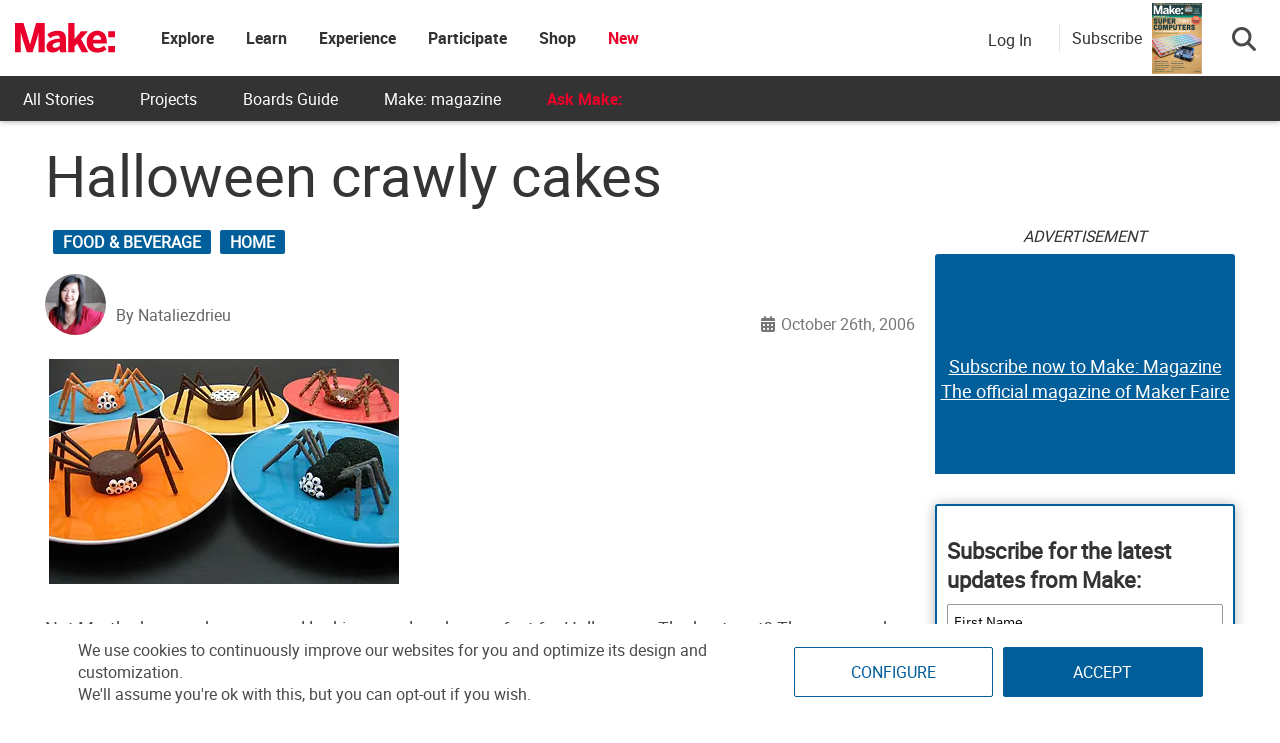

--- FILE ---
content_type: text/html; charset=utf-8
request_url: https://www.google.com/recaptcha/api2/aframe
body_size: 185
content:
<!DOCTYPE HTML><html><head><meta http-equiv="content-type" content="text/html; charset=UTF-8"></head><body><script nonce="sZNGN1-pTU7VPt7zqhyRWw">/** Anti-fraud and anti-abuse applications only. See google.com/recaptcha */ try{var clients={'sodar':'https://pagead2.googlesyndication.com/pagead/sodar?'};window.addEventListener("message",function(a){try{if(a.source===window.parent){var b=JSON.parse(a.data);var c=clients[b['id']];if(c){var d=document.createElement('img');d.src=c+b['params']+'&rc='+(localStorage.getItem("rc::a")?sessionStorage.getItem("rc::b"):"");window.document.body.appendChild(d);sessionStorage.setItem("rc::e",parseInt(sessionStorage.getItem("rc::e")||0)+1);localStorage.setItem("rc::h",'1769734640209');}}}catch(b){}});window.parent.postMessage("_grecaptcha_ready", "*");}catch(b){}</script></body></html>

--- FILE ---
content_type: application/javascript
request_url: https://prism.app-us1.com/?a=1000801328&u=https%3A%2F%2Fmakezine.com%2Farticle%2Fhome%2Ffood-beverage%2Fhalloween_crawly_cakes%2F
body_size: 126
content:
window.visitorGlobalObject=window.visitorGlobalObject||window.prismGlobalObject;window.visitorGlobalObject.setVisitorId('34f066c4-db83-4597-81d7-e079c96923a0', '1000801328');window.visitorGlobalObject.setWhitelistedServices('tracking', '1000801328');

--- FILE ---
content_type: application/javascript; charset=utf-8
request_url: https://fundingchoicesmessages.google.com/f/AGSKWxWUVxafngehrvGqgrm3zc7X2ndW3TlYjQ7uVMAPpjNLdqaADyQXHtbMcOlnOEUV4-Rg9F4Utjs9NiYi_7m90Vq3ti_Knpjy8YKOIZitC1tEV-laNRc-RYcGEluBDrm_O0EhmLoBu3_xQ5gxjR3cJRVYgf6_7OflJTgkqVi2EmKtDL-VDNSYHZIbD5MK/_/AD-970x90./bbad..650x100./adv_teasers._partner_ad.
body_size: -1283
content:
window['63aff6ad-3c3a-42dd-a636-f16119dbbb11'] = true;